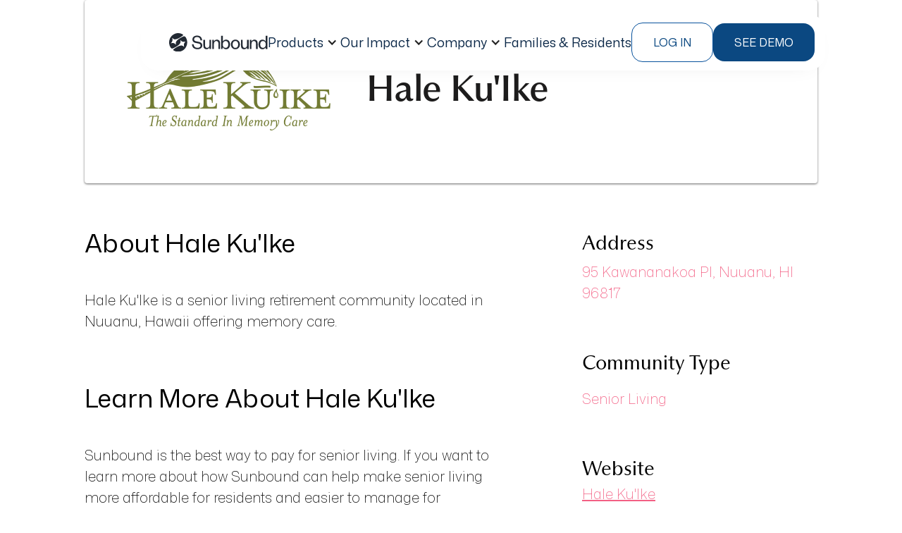

--- FILE ---
content_type: text/html
request_url: https://www.sunboundhomes.com/directory-communities/hale-kuike
body_size: 17660
content:
<!DOCTYPE html><!-- Last Published: Wed Dec 03 2025 19:14:38 GMT+0000 (Coordinated Universal Time) --><html data-wf-domain="www.sunboundhomes.com" data-wf-page="6758473cd5a853b7cdf42f64" data-wf-site="6758473cd5a853b7cdf42ef2" lang="en" data-wf-collection="6758473cd5a853b7cdf42f1a" data-wf-item-slug="hale-kuike"><head><meta charset="utf-8"/><title>Hale Ku&#x27;Ike | Sunbound Directory</title><meta content="Visit Sunbound&#x27;s community directory to learn about Hale Ku&#x27;Ike, and other great communities in Hawaii" name="description"/><meta content="width=device-width, initial-scale=1" name="viewport"/><link href="https://cdn.prod.website-files.com/6758473cd5a853b7cdf42ef2/css/staging-sunbound.webflow.shared.95ffcdbe7.css" rel="stylesheet" type="text/css"/><link href="https://fonts.googleapis.com" rel="preconnect"/><link href="https://fonts.gstatic.com" rel="preconnect" crossorigin="anonymous"/><script src="https://ajax.googleapis.com/ajax/libs/webfont/1.6.26/webfont.js" type="text/javascript"></script><script type="text/javascript">WebFont.load({  google: {    families: ["Outfit:100,200,300,regular,500,600,700","Playfair Display:regular,500,600,700,800","Mona Sans:200,regular,200italic,italic","Space Mono:regular,italic"]  }});</script><script type="text/javascript">!function(o,c){var n=c.documentElement,t=" w-mod-";n.className+=t+"js",("ontouchstart"in o||o.DocumentTouch&&c instanceof DocumentTouch)&&(n.className+=t+"touch")}(window,document);</script><link href="https://cdn.prod.website-files.com/6758473cd5a853b7cdf42ef2/68b1e5e9abaf2b2a55e7f659_Favicon.png" rel="shortcut icon" type="image/x-icon"/><link href="https://cdn.prod.website-files.com/6758473cd5a853b7cdf42ef2/68b1e676fb31e88ed00b76b4_Sunbound%20Favicon.jpg" rel="apple-touch-icon"/><link href="https://www.sunboundhomes.com/directory-communities/hale-kuike" rel="canonical"/><script async="" src="https://www.googletagmanager.com/gtag/js?id=G-D9MMGXWR1P"></script><script type="text/javascript">window.dataLayer = window.dataLayer || [];function gtag(){dataLayer.push(arguments);}gtag('js', new Date());gtag('config', 'G-D9MMGXWR1P', {'anonymize_ip': false});</script><!-- GlideJs -->
<link rel="stylesheet" href="https://cdn.jsdelivr.net/npm/@glidejs/glide/dist/css/glide.core.min.css">
<script src="https://cdn.jsdelivr.net/npm/@glidejs/glide/dist/glide.min.js"></script>

<!-- Google Tag Manager -->
<script>(function(w,d,s,l,i){w[l]=w[l]||[];w[l].push({'gtm.start':
new Date().getTime(),event:'gtm.js'});var f=d.getElementsByTagName(s)[0],
j=d.createElement(s),dl=l!='dataLayer'?'&l='+l:'';j.async=true;j.src=
'https://www.googletagmanager.com/gtm.js?id='+i+dl;f.parentNode.insertBefore(j,f);
})(window,document,'script','dataLayer','GTM-T7BM95Z');</script>
<!-- End Google Tag Manager -->

<style>
* {
  -webkit-font-smoothing: antialiased;
}
</style>


<!-- Vimkit Code Snippet -->
<script>!function(){if(!window.vimkit){var m=([].flat&&window.onunhandledrejection!==undefined&&window.IntersectionObserver)?'-modern':'';var s=document.createElement('script');s.type='text/javascript';s.async=!0;var e=document.getElementsByTagName('script')[0];e.parentNode.insertBefore(s,e);s.onload=function(){vimkit.load('bf25648a-fb3f-4a26-aff0-365a834191c8', 'https://cdn.vimkit.app/46Juzcyx/b0Ld_NH7D');};s.src='https://vimkit.io/static/js/core'+m+'.min.js';}}();</script>
<!-- End Vimkit Code Snippet -->

<script>
var hostname = window.location.hostname;
var segmentID = '2gpMZxHQoLkwj2SnZXcGlYtlzB0VVQzP';

if (hostname === 'sunbound.webflow.io') {
  segmentID = 'De8yNjeeS5IJ0JJFHQIABJ8lx90yNnA6';
}

  !function(){var analytics=window.analytics=window.analytics||[];if(!analytics.initialize)if(analytics.invoked)window.console&&console.error&&console.error("Segment snippet included twice.");else{analytics.invoked=!0;analytics.methods=["trackSubmit","trackClick","trackLink","trackForm","pageview","identify","reset","group","track","ready","alias","debug","page","once","off","on","addSourceMiddleware","addIntegrationMiddleware","setAnonymousId","addDestinationMiddleware"];analytics.factory=function(e){return function(){var t=Array.prototype.slice.call(arguments);t.unshift(e);analytics.push(t);return analytics}};for(var e=0;e<analytics.methods.length;e++){var key=analytics.methods[e];analytics[key]=analytics.factory(key)}analytics.load=function(key,e){var t=document.createElement("script");t.type="text/javascript";t.async=!0;t.src="https://cdn.segment.com/analytics.js/v1/" + key + "/analytics.min.js";var n=document.getElementsByTagName("script")[0];n.parentNode.insertBefore(t,n);analytics._loadOptions=e};analytics._writeKey=segmentID;;analytics.SNIPPET_VERSION="4.15.3";
  analytics.load(segmentID);
  analytics.page();
  }}();
</script>

	<script>
		!function (w, d, t) {
		  w.TiktokAnalyticsObject=t;var ttq=w[t]=w[t]||[];ttq.methods=["page","track","identify","instances","debug","on","off","once","ready","alias","group","enableCookie","disableCookie"],ttq.setAndDefer=function(t,e){t[e]=function(){t.push([e].concat(Array.prototype.slice.call(arguments,0)))}};for(var i=0;i<ttq.methods.length;i++)ttq.setAndDefer(ttq,ttq.methods[i]);ttq.instance=function(t){for(var e=ttq._i[t]||[],n=0;n<ttq.methods.length;n++
)ttq.setAndDefer(e,ttq.methods[n]);return e},ttq.load=function(e,n){var i="https://analytics.tiktok.com/i18n/pixel/events.js";ttq._i=ttq._i||{},ttq._i[e]=[],ttq._i[e]._u=i,ttq._t=ttq._t||{},ttq._t[e]=+new Date,ttq._o=ttq._o||{},ttq._o[e]=n||{};n=document.createElement("script");n.type="text/javascript",n.async=!0,n.src=i+"?sdkid="+e+"&lib="+t;e=document.getElementsByTagName("script")[0];e.parentNode.insertBefore(n,e)};
		
		  ttq.load('CFM74CRC77UEUGLEDDNG');
		  ttq.page();
		}(window, document, 'ttq');
	</script>

<script>!function () {var reb2b = window.reb2b = window.reb2b || []; if (reb2b.invoked) return;reb2b.invoked = true;reb2b.methods = ["identify", "collect"]; reb2b.factory = function (method) {return function () {var args = Array.prototype.slice.call(arguments); args.unshift(method);reb2b.push(args);return reb2b;};}; for (var i = 0; i < reb2b.methods.length; i++) {var key = reb2b.methods[i];reb2b[key] = reb2b.factory(key);} reb2b.load = function (key) {var script = document.createElement("script");script.type = "text/javascript";script.async = true; script.src = "https://s3-us-west-2.amazonaws.com/b2bjsstore/b/" + key + "/reb2b.js.gz"; var first = document.getElementsByTagName("script")[0]; first.parentNode.insertBefore(script, first);}; reb2b.SNIPPET_VERSION = "1.0.1";reb2b.load("4O7Z0HMX1GNX");}();</script> 

<style>
 @media screen and (min-width: 991px) {
  .default-news-card:hover .default-news-card__image-wrapper,
  .default-news-card:focus .default-news-card__image-wrapper {
  	padding-bottom: 56.51%;
  } 

  .large-news-card:hover .large-news-card__image-wrapper,
  .large-news-card:focus .large-news-card__image-wrapper {
  	padding-bottom: 58.06%;
  }

  .default-news-card__title, .default-news-card__text,
  .large-news-card__title {
	 display: -webkit-box;
     -webkit-box-orient: vertical;
  }
  .default-news-card__title, .large-news-card__title {
  	-webkit-line-clamp: 2;
  }
  
  .default-news-card__text {
     -webkit-line-clamp: 3;
  }
 }
</style>

<style>
.form__input.error + .form__error-msg {
	display: block;
}
</style>

<!-- Swan AI tracker. A sales tool Manny is demoing (2025-04-14) -->
<script>
  (function () {
    var w = window;
    var swan = (w.swan = w.swan || []);
    if (swan.isLoaded) return;
    swan.isLoaded = true;
    swan.pk = 'cm9h45493000gl805px1ytik8';
    var script = document.createElement('script');
    script.type = 'text/javascript';
    script.async = true;
    script.src = 'https://swan-scripts.s3.amazonaws.com/bundle.js';
    var head = document.getElementsByTagName('head')[0];
    head.appendChild(script);
  })();
</script>
<!-- End Swan AI tracker --></head><body class="body-2"><div class="w-embed w-iframe"><!-- Google Tag Manager (noscript) -->
<noscript><iframe src="https://www.googletagmanager.com/ns.html?id=GTM-T7BM95Z"
height="0" width="0" style="display:none;visibility:hidden"></iframe></noscript>
<!-- End Google Tag Manager (noscript) --></div><div class="detail-section withbanner"><header class="header section-9"><nav class="header__wrapper"><a href="/" class="link-block-6 w-inline-block"><img src="https://cdn.prod.website-files.com/6758473cd5a853b7cdf42ef2/68bf21a7c6588d673024c058_Sunbound-logo.svg" loading="lazy" alt="" class="image-41"/></a><div class="header__menu-wrapper"><ul role="list" class="header__menu"><li><div data-hover="true" data-delay="0" class="header__menu-dropdown w-dropdown"><div data-w-id="1ef9bc47-df6c-1120-33c4-d31d1805a3bb" class="header__menu-dropdown_toggler w-dropdown-toggle"><div class="header__link">Products</div><div class="header__menu-dropdown_icon w-icon-dropdown-toggle"></div></div><nav class="header__menu-dropdown_list w-dropdown-list"><div class="header__menu-dropdown_list-wrapper"><a id="w-node-_1ef9bc47-df6c-1120-33c4-d31d1805a3c1-1805a3b8" href="/products" class="header__dropdown-item w-inline-block"><div class="header__dropdown-item_head"><img src="https://cdn.prod.website-files.com/6758473cd5a853b7cdf42ef2/6914e4f5b572165d52b060db_Products.png" loading="lazy" alt=""/><div id="w-node-_29dc3e5f-9624-1dad-9c3b-f877b0863698-1805a3b8" class="div-block-96"><h1 class="header__dropdown-item_title">Overview</h1><div class="header__dropdown-item__link-icon"></div></div></div></a><a id="w-node-_1ef9bc47-df6c-1120-33c4-d31d1805a3d7-1805a3b8" href="/products/claims" class="header__dropdown-item w-inline-block"><div class="header__dropdown-item_head"><img src="https://cdn.prod.website-files.com/6758473cd5a853b7cdf42ef2/6914e084e06edcdb54d03fce_Claims.png" loading="lazy" alt=""/><div id="w-node-a5fa25f6-621d-50f4-0448-385513c86a74-1805a3b8" class="div-block-96"><h1 class="header__dropdown-item_title">Claims</h1><div class="header__dropdown-item__link-icon"></div></div></div></a><a id="w-node-_322586ff-acd9-c149-bd63-10b0eb0f843a-1805a3b8" href="/products/payments" class="header__dropdown-item w-inline-block"><div class="header__dropdown-item_head"><img src="https://cdn.prod.website-files.com/6758473cd5a853b7cdf42ef2/6914e08493d877fa25805c47_Payments.png" loading="lazy" alt=""/><div id="w-node-_0ca1e96c-7ebf-e732-320a-1f23ccfeed4e-1805a3b8" class="div-block-96"><h1 class="header__dropdown-item_title">Private Payments</h1><div class="header__dropdown-item__link-icon"></div></div></div></a><a id="w-node-_1ef9bc47-df6c-1120-33c4-d31d1805a3cc-1805a3b8" href="/products/agility" class="header__dropdown-item w-inline-block"><div class="header__dropdown-item_head"><img src="https://cdn.prod.website-files.com/6758473cd5a853b7cdf42ef2/6914ddd9f5baaec5d6921967_Agility.png" loading="lazy" alt=""/><div id="w-node-_4e6a4acc-ede7-719a-5c5f-45a02ec903ca-1805a3b8" class="div-block-96"><h1 class="header__dropdown-item_title">Agility</h1><div class="header__dropdown-item__link-icon"></div></div></div></a></div></nav></div></li><li><div data-delay="0" data-hover="true" class="header__menu-dropdown w-dropdown"><div data-w-id="57443ff8-1431-b41d-ef7f-b2cbfa531f94" class="header__menu-dropdown_toggler w-dropdown-toggle"><div class="header__link">Our Impact</div><div class="header__menu-dropdown_icon w-icon-dropdown-toggle"></div></div><nav class="header__menu-dropdown_list w-dropdown-list"><div class="header__menu-dropdown_list-wrapper dropdown-header-menu--impact"><a href="/our-impact" class="header__dropdown-item w-inline-block"><div class="header__dropdown-item_head-our-impact"><h1 class="header__dropdown-item_title">Impact Overview</h1></div><p class="header__dropdown-item_text">A snapshot of the challenges Sunbound solves and the leaders we empower across senior living.</p><div class="header__dropdown-item_footer"><div class="header__dropdown-item_link">Learn More</div><div class="header__dropdown-item__link-icon"></div></div></a><a href="/our-impact/who-we-help" class="header__dropdown-item w-inline-block"><div class="header__dropdown-item_head-our-impact"><h1 class="header__dropdown-item_title">Who We Help</h1></div><p class="header__dropdown-item_text">The financial and operational problems Sunbound eliminates across the revenue cycle.</p><div class="header__dropdown-item_footer"><div class="header__dropdown-item_link">Learn More</div><div class="header__dropdown-item__link-icon"></div></div></a><a href="/our-impact/challenges-we-solve" class="header__dropdown-item w-inline-block"><div class="header__dropdown-item_head-our-impact"><h1 class="header__dropdown-item_title">Challenges We solve</h1></div><p class="header__dropdown-item_text">How Sunbound supports every role — from finance and operations to community teams.<br/></p><div class="header__dropdown-item_footer"><div class="header__dropdown-item_link">Learn More</div><div class="header__dropdown-item__link-icon"></div></div></a></div></nav></div></li><li><div data-hover="true" data-delay="0" class="header__menu-dropdown w-dropdown"><div data-w-id="1ef9bc47-df6c-1120-33c4-d31d1805a41d" class="header__menu-dropdown_toggler w-dropdown-toggle"><div class="header__link">Company</div><div class="header__menu-dropdown_icon w-icon-dropdown-toggle"></div></div><nav class="header__menu-dropdown_list w-dropdown-list"><div class="header__menu-dropdown_list-wrapper dropdown-header-menu--company"><a href="/about-us" class="header__dropdown-item w-inline-block"><div class="header__dropdown-item_head"><div id="w-node-_1ef9bc47-df6c-1120-33c4-d31d1805a425-1805a3b8" class="header__dropdown-item_icon"></div><p class="header__dropdown-item_title">About Us</p></div></a><a href="/careers" class="header__dropdown-item w-inline-block"><div class="header__dropdown-item_head"><div id="w-node-_1ef9bc47-df6c-1120-33c4-d31d1805a430-1805a3b8" class="header__dropdown-item_icon"></div><p class="header__dropdown-item_title">Careers</p></div></a><a href="/blog" class="header__dropdown-item w-inline-block"><div class="header__dropdown-item_head"><div id="w-node-_8a6232f1-4336-ac36-1296-8168299518cf-1805a3b8" class="header__dropdown-item_icon"></div><p class="header__dropdown-item_title">blog</p></div></a><a href="/about-us#partnership-inquires" class="header__dropdown-item w-inline-block"><div class="header__dropdown-item_head"><div id="w-node-_31fb034e-1c03-b746-a8f7-1cf46a746434-1805a3b8" class="header__dropdown-item_icon"></div><p class="header__dropdown-item_title">Partnership Inquires</p></div></a></div></nav></div></li><li><a href="/family-and-residents" class="header__link w-inline-block"><div>Families &amp; Residents</div></a></li></ul></div><div class="header__buttons"><button data-w-id="c9be1ecc-ba4b-6f9a-77bf-614d62cfcd51" type="button" class="header__login"><div>Log In</div></button><a data-wf--regular-button--variant="base" href="#request-demo" class="button-sb-blue w-button">see demo</a></div><div data-hover="false" data-delay="0" data-w-id="dcb467c9-32bd-6b49-d6b7-388f5089194e" class="header__mobile-dropdown w-dropdown"><div class="header__button-menu w-dropdown-toggle"><div data-w-id="239252f9-ac62-8251-19a8-e264dec65007" class="hamburger-line"></div><div data-w-id="22a05387-faaa-a04f-f57d-f41eeea778d5" class="hamburger-line"></div><div data-w-id="48e639f1-e8f0-5a33-8758-f637e807b544" class="hamburger-line"></div></div><nav class="header__mobile-menu_wrapper w-dropdown-list"><div class="header__mobile-menu"><ul role="list" class="header__menu"><li><div data-hover="true" data-delay="0" class="header__menu-dropdown w-dropdown"><div data-w-id="1ef9bc47-df6c-1120-33c4-d31d1805a3bb" class="header__menu-dropdown_toggler w-dropdown-toggle"><div class="header__link">Products</div><div class="header__menu-dropdown_icon w-icon-dropdown-toggle"></div></div><nav class="header__menu-dropdown_list w-dropdown-list"><div class="header__menu-dropdown_list-wrapper"><a id="w-node-_1ef9bc47-df6c-1120-33c4-d31d1805a3c1-1805a3b8" href="/products" class="header__dropdown-item w-inline-block"><div class="header__dropdown-item_head"><img src="https://cdn.prod.website-files.com/6758473cd5a853b7cdf42ef2/6914e4f5b572165d52b060db_Products.png" loading="lazy" alt=""/><div id="w-node-_29dc3e5f-9624-1dad-9c3b-f877b0863698-1805a3b8" class="div-block-96"><h1 class="header__dropdown-item_title">Overview</h1><div class="header__dropdown-item__link-icon"></div></div></div></a><a id="w-node-_1ef9bc47-df6c-1120-33c4-d31d1805a3d7-1805a3b8" href="/products/claims" class="header__dropdown-item w-inline-block"><div class="header__dropdown-item_head"><img src="https://cdn.prod.website-files.com/6758473cd5a853b7cdf42ef2/6914e084e06edcdb54d03fce_Claims.png" loading="lazy" alt=""/><div id="w-node-a5fa25f6-621d-50f4-0448-385513c86a74-1805a3b8" class="div-block-96"><h1 class="header__dropdown-item_title">Claims</h1><div class="header__dropdown-item__link-icon"></div></div></div></a><a id="w-node-_322586ff-acd9-c149-bd63-10b0eb0f843a-1805a3b8" href="/products/payments" class="header__dropdown-item w-inline-block"><div class="header__dropdown-item_head"><img src="https://cdn.prod.website-files.com/6758473cd5a853b7cdf42ef2/6914e08493d877fa25805c47_Payments.png" loading="lazy" alt=""/><div id="w-node-_0ca1e96c-7ebf-e732-320a-1f23ccfeed4e-1805a3b8" class="div-block-96"><h1 class="header__dropdown-item_title">Private Payments</h1><div class="header__dropdown-item__link-icon"></div></div></div></a><a id="w-node-_1ef9bc47-df6c-1120-33c4-d31d1805a3cc-1805a3b8" href="/products/agility" class="header__dropdown-item w-inline-block"><div class="header__dropdown-item_head"><img src="https://cdn.prod.website-files.com/6758473cd5a853b7cdf42ef2/6914ddd9f5baaec5d6921967_Agility.png" loading="lazy" alt=""/><div id="w-node-_4e6a4acc-ede7-719a-5c5f-45a02ec903ca-1805a3b8" class="div-block-96"><h1 class="header__dropdown-item_title">Agility</h1><div class="header__dropdown-item__link-icon"></div></div></div></a></div></nav></div></li><li><div data-delay="0" data-hover="true" class="header__menu-dropdown w-dropdown"><div data-w-id="57443ff8-1431-b41d-ef7f-b2cbfa531f94" class="header__menu-dropdown_toggler w-dropdown-toggle"><div class="header__link">Our Impact</div><div class="header__menu-dropdown_icon w-icon-dropdown-toggle"></div></div><nav class="header__menu-dropdown_list w-dropdown-list"><div class="header__menu-dropdown_list-wrapper dropdown-header-menu--impact"><a href="/our-impact" class="header__dropdown-item w-inline-block"><div class="header__dropdown-item_head-our-impact"><h1 class="header__dropdown-item_title">Impact Overview</h1></div><p class="header__dropdown-item_text">A snapshot of the challenges Sunbound solves and the leaders we empower across senior living.</p><div class="header__dropdown-item_footer"><div class="header__dropdown-item_link">Learn More</div><div class="header__dropdown-item__link-icon"></div></div></a><a href="/our-impact/who-we-help" class="header__dropdown-item w-inline-block"><div class="header__dropdown-item_head-our-impact"><h1 class="header__dropdown-item_title">Who We Help</h1></div><p class="header__dropdown-item_text">The financial and operational problems Sunbound eliminates across the revenue cycle.</p><div class="header__dropdown-item_footer"><div class="header__dropdown-item_link">Learn More</div><div class="header__dropdown-item__link-icon"></div></div></a><a href="/our-impact/challenges-we-solve" class="header__dropdown-item w-inline-block"><div class="header__dropdown-item_head-our-impact"><h1 class="header__dropdown-item_title">Challenges We solve</h1></div><p class="header__dropdown-item_text">How Sunbound supports every role — from finance and operations to community teams.<br/></p><div class="header__dropdown-item_footer"><div class="header__dropdown-item_link">Learn More</div><div class="header__dropdown-item__link-icon"></div></div></a></div></nav></div></li><li><div data-hover="true" data-delay="0" class="header__menu-dropdown w-dropdown"><div data-w-id="1ef9bc47-df6c-1120-33c4-d31d1805a41d" class="header__menu-dropdown_toggler w-dropdown-toggle"><div class="header__link">Company</div><div class="header__menu-dropdown_icon w-icon-dropdown-toggle"></div></div><nav class="header__menu-dropdown_list w-dropdown-list"><div class="header__menu-dropdown_list-wrapper dropdown-header-menu--company"><a href="/about-us" class="header__dropdown-item w-inline-block"><div class="header__dropdown-item_head"><div id="w-node-_1ef9bc47-df6c-1120-33c4-d31d1805a425-1805a3b8" class="header__dropdown-item_icon"></div><p class="header__dropdown-item_title">About Us</p></div></a><a href="/careers" class="header__dropdown-item w-inline-block"><div class="header__dropdown-item_head"><div id="w-node-_1ef9bc47-df6c-1120-33c4-d31d1805a430-1805a3b8" class="header__dropdown-item_icon"></div><p class="header__dropdown-item_title">Careers</p></div></a><a href="/blog" class="header__dropdown-item w-inline-block"><div class="header__dropdown-item_head"><div id="w-node-_8a6232f1-4336-ac36-1296-8168299518cf-1805a3b8" class="header__dropdown-item_icon"></div><p class="header__dropdown-item_title">blog</p></div></a><a href="/about-us#partnership-inquires" class="header__dropdown-item w-inline-block"><div class="header__dropdown-item_head"><div id="w-node-_31fb034e-1c03-b746-a8f7-1cf46a746434-1805a3b8" class="header__dropdown-item_icon"></div><p class="header__dropdown-item_title">Partnership Inquires</p></div></a></div></nav></div></li><li><a href="/family-and-residents" class="header__link w-inline-block"><div>Families &amp; Residents</div></a></li></ul><div class="header__buttons mobile"><button data-w-id="e5380cdf-acf0-0907-80da-d6840f99a460" type="button" class="header__login"><div>Log In</div></button><a data-wf--regular-button--variant="base" href="#" class="button-sb-blue w-button">Request demo</a></div></div></nav></div><div class="header__wrapper-bg"></div></nav><div class="modal login-modal"><div class="modal__card login-modal__card"><h2 class="modal__title">Are you an operator or a family?</h2><div class="login-modal__buttons"><a data-wf--regular-button--variant="base" href="https://operator.sunboundapp.com" target="_blank" class="button-sb-blue w-button">operator</a><a data-wf--regular-button--variant="outline" href="/family-and-residents" class="button-sb-blue w-variant-dffb7935-3845-8fa2-9bdd-f9232297202c w-button">family</a></div><button data-w-id="30a7bacb-ed3c-f876-8743-edbe97a6ae8a" type="button" aria-label="Close Modal" class="modal__close-button"></button></div><button data-w-id="e27567c6-a261-f4e2-4926-4c08e5883057" type="button" aria-label="Close Modal" class="modal__bg login-modal__bg"></button></div></header><div class="main-wrapper"><div class="heading-wrapper directorycomm"><div class="directory-logo-wrapper"><img src="https://cdn.prod.website-files.com/6758473cd5a853b7cdf42f18/6758473dd5a853b7cdf44b2e_hale-kuike-bayside.png" loading="lazy" alt="" class="image-5"/></div><div class="detail-text-wrapper"><h4 class="directory-location">Nuuanu, Hawaii</h4><h1 class="directory-title">Hale Ku&#x27;Ike</h1></div></div><div class="detail-wrapper"><div class="details-wrapper"><div class="about-wrapper"><div class="embedded-directory-h2 w-embed">About Hale Ku&#39;Ike</div><div class="directory-desc w-richtext"><p>Hale Ku&#x27;Ike is a senior living retirement community located in Nuuanu, Hawaii offering memory care.</p></div></div><div class="about-wrapper"><div class="embedded-directory-h2 w-embed">Learn More About Hale Ku&#39;Ike</div><div class="directory-desc">Sunbound is the best way to pay for senior living. If you want to learn more about how Sunbound can help make senior living more affordable for residents and easier to manage for communities, email us at <a href="mailto:info@sunboundhomes.com" target="_blank">info@sunboundhomes.com</a> or request a demo <a href="https://www.sunboundhomes.com/demo" target="_blank">here</a>. Sunbound is on a mission to make senior living more affordable for everyone.</div><div class="directory-desc disclaimer w-embed">The information on this page is not an endorsement of Sunbound’s services by Hale Ku&#39;Ike and is meant to be purely informational. Hale Ku&#39;Ike is not a Sunbound customer.</div><div class="directory-desc disclaimer w-condition-invisible w-embed">Sunbound is proud to partner with Hale Ku&#39;Ike.</div></div></div><div class="details-sidebar"><h3 class="directory-h3">Address</h3><div class="directory-sidebar-detail">95 Kawananakoa Pl, Nuuanu, HI 96817</div><h3 class="directory-h3">Community Type</h3><div class="w-dyn-list"><div role="list" class="w-dyn-items"><div role="listitem" class="w-dyn-item"><a href="/directory-community-categories/senior-living" class="sidebarlink w-inline-block"><div class="directory-sidebar-detail">Senior Living</div></a></div></div></div><h3 class="directory-h3">Website</h3><a href="https://www.halekuike.com/" target="_blank" class="directory-link">Hale Ku&#x27;Ike</a></div></div></div></div><div class="detail-section other-communities"><div class="main-wrapper"><h2 class="directory-h2 not-the">Not the community you were looking for? Other popular communities include...</h2><div class="collection-list-wrapper-3 w-dyn-list"><div role="list" class="collection-list-2 w-dyn-items w-row"><div role="listitem" class="collection-item-2 w-dyn-item w-col w-col-4"><a href="/directory-communities/the-bridge-at-alamosa" class="otherdclink w-inline-block"><img src="https://cdn.prod.website-files.com/6758473cd5a853b7cdf42f18/6758473dd5a853b7cdf44ab2_bridge-alamosa.png" loading="lazy" alt="" class="image-4"/><div class="othersnamewrapper"><div class="text-block-13">The Bridge at Alamosa</div></div></a></div><div role="listitem" class="collection-item-2 w-dyn-item w-col w-col-4"><a href="/directory-communities/calder-woods" class="otherdclink w-inline-block"><img src="https://cdn.prod.website-files.com/6758473cd5a853b7cdf42f18/6758473dd5a853b7cdf4487a_calder-woods.png" loading="lazy" alt="" class="image-4"/><div class="othersnamewrapper"><div class="text-block-13">Calder Woods</div></div></a></div><div role="listitem" class="collection-item-2 w-dyn-item w-col w-col-4"><a href="/directory-communities/fiesta-at-rancho-mercado" class="otherdclink w-inline-block"><img src="https://cdn.prod.website-files.com/6758473cd5a853b7cdf42f18/6758473cd5a853b7cdf436cb_fiesta-at-rancho-mercado-logo.png" loading="lazy" alt="" sizes="(max-width: 479px) 100vw, (max-width: 991px) 380px, 26vw" srcset="https://cdn.prod.website-files.com/6758473cd5a853b7cdf42f18/6758473cd5a853b7cdf436cb_fiesta-at-rancho-mercado-logo-p-500.png 500w, https://cdn.prod.website-files.com/6758473cd5a853b7cdf42f18/6758473cd5a853b7cdf436cb_fiesta-at-rancho-mercado-logo.png 586w" class="image-4"/><div class="othersnamewrapper"><div class="text-block-13">Fiesta at Rancho Mercado</div></div></a></div></div></div><div class="visit-wrapper"><a href="/community-directory" class="visit-link">Visit the directory</a></div></div></div><div class="section combo-class"><div class="main-wrapper news-wrapper"><div class="left-text-wrapper"><div class="newtag">Learn more about</div><div class="italic">Senior Living</div></div><div class="w-dyn-list"><div role="list" class="news-grid w-dyn-items"><div role="listitem" class="learn-more-cms-item w-dyn-item"><a href="/blog/5-metrics-better-accounts-receivable-management" class="single-news-wrapper w-inline-block"><div class="news-image-wrapper"><img src="https://cdn.prod.website-files.com/6758473cd5a853b7cdf42f18/6758473dd5a853b7cdf44cca_revenue-cycle-management.jpg" loading="lazy" alt="" sizes="(max-width: 479px) 100vw, (max-width: 767px) 96vw, (max-width: 991px) 30vw, (max-width: 1439px) 27vw, 28vw" srcset="https://cdn.prod.website-files.com/6758473cd5a853b7cdf42f18/6758473dd5a853b7cdf44cca_revenue-cycle-management-p-500.jpg 500w, https://cdn.prod.website-files.com/6758473cd5a853b7cdf42f18/6758473dd5a853b7cdf44cca_revenue-cycle-management-p-800.jpg 800w, https://cdn.prod.website-files.com/6758473cd5a853b7cdf42f18/6758473dd5a853b7cdf44cca_revenue-cycle-management-p-1080.jpg 1080w, https://cdn.prod.website-files.com/6758473cd5a853b7cdf42f18/6758473dd5a853b7cdf44cca_revenue-cycle-management.jpg 1254w" class="news-image"/></div><h4 class="h4-news-title">5 Metrics Every Senior Living Operator Should Track for Better Accounts Receivable Management </h4><p class="news-par">Discover 5 key metrics senior living operators should track to optimize AR management, enhance family satisfaction, and leverage Sunbound. </p></a><a href="/blog/5-metrics-better-accounts-receivable-management" class="read-more-button w-inline-block"><div class="read-more gradient-left clip-bg">Read more</div><div class="gradient-underline gradient-left"></div></a></div><div role="listitem" class="learn-more-cms-item w-dyn-item"><a href="/blog/medicaid-medicare-claims-management" class="single-news-wrapper w-inline-block"><div class="news-image-wrapper"><img src="https://cdn.prod.website-files.com/6758473cd5a853b7cdf42f18/6824a5e84d39add787e2868e_wcc_0006_senior-man-at-home-PCEMFCH.jpg.jpg" loading="lazy" alt="" sizes="(max-width: 479px) 100vw, (max-width: 767px) 96vw, (max-width: 991px) 30vw, (max-width: 1439px) 27vw, 28vw" srcset="https://cdn.prod.website-files.com/6758473cd5a853b7cdf42f18/6824a5e84d39add787e2868e_wcc_0006_senior-man-at-home-PCEMFCH.jpg-p-500.jpg 500w, https://cdn.prod.website-files.com/6758473cd5a853b7cdf42f18/6824a5e84d39add787e2868e_wcc_0006_senior-man-at-home-PCEMFCH.jpg-p-800.jpg 800w, https://cdn.prod.website-files.com/6758473cd5a853b7cdf42f18/6824a5e84d39add787e2868e_wcc_0006_senior-man-at-home-PCEMFCH.jpg-p-1080.jpg 1080w, https://cdn.prod.website-files.com/6758473cd5a853b7cdf42f18/6824a5e84d39add787e2868e_wcc_0006_senior-man-at-home-PCEMFCH.jpg.jpg 1500w" class="news-image"/></div><h4 class="h4-news-title">Strategies for Smarter Medicaid and Medicare Claims Management </h4><p class="news-par">Sunbound details strategies that senior living operators can implement for smarter Medicaid and Medicare Claims Management, leveraging AI.</p></a><a href="/blog/medicaid-medicare-claims-management" class="read-more-button w-inline-block"><div class="read-more gradient-left clip-bg">Read more</div><div class="gradient-underline gradient-left"></div></a></div><div role="listitem" class="learn-more-cms-item w-dyn-item"><a href="/blog/technology-claims-management" class="single-news-wrapper w-inline-block"><div class="news-image-wrapper"><img src="https://cdn.prod.website-files.com/6758473cd5a853b7cdf42f18/6824a4a0a1c079b86ab0c796_blog-2025-february-building-credit-with-rent-payments-banner.jpeg" loading="lazy" alt="" class="news-image"/></div><h4 class="h4-news-title">How Senior Living Operators Can Leverage Technology to Simplify Claims Management</h4><p class="news-par">Sunbound lists examples of how senior living operators can leverage technology to simplify claims management for Medicaid and Medicare.</p></a><a href="/blog/technology-claims-management" class="read-more-button w-inline-block"><div class="read-more gradient-left clip-bg">Read more</div><div class="gradient-underline gradient-left"></div></a></div></div></div><div class="news-grid hide"><div class="single-news-wrapper"><div class="news-image-wrapper"><img src="https://cdn.prod.website-files.com/plugins/Basic/assets/placeholder.60f9b1840c.svg" loading="lazy" alt="" class="news-image"/></div><h4 class="h4-news-title">Heading</h4><p class="news-par">There’s a reason why tens of thousands of people move to Arizona each year.  From the friendly climate, for both outdoor...</p><div class="read-more-button"><div class="read-more gradient-left clip-bg">Read more</div><div class="gradient-underline gradient-left"></div></div></div><div class="single-news-wrapper"><div class="news-image-wrapper"><img src="https://cdn.prod.website-files.com/plugins/Basic/assets/placeholder.60f9b1840c.svg" loading="lazy" alt="" class="news-image"/></div><h4 class="h4-news-title">Heading</h4><p class="news-par">There’s a reason why tens of thousands of people move to Arizona each year.  From the friendly climate, for both outdoor...</p><div class="read-more-button"><div class="read-more gradient-left clip-bg">Read more</div><div class="gradient-underline gradient-left"></div></div></div><div class="single-news-wrapper"><div class="news-image-wrapper"><img src="https://cdn.prod.website-files.com/plugins/Basic/assets/placeholder.60f9b1840c.svg" loading="lazy" alt="" class="news-image"/></div><h4 class="h4-news-title">Heading</h4><p class="news-par">There’s a reason why tens of thousands of people move to Arizona each year.  From the friendly climate, for both outdoor...</p><div class="read-more-button"><div class="read-more gradient-left clip-bg">Read more</div><div class="gradient-underline gradient-left"></div></div></div></div></div></div><footer class="footer"><div class="footer__container"><a href="/" class="footer__logo w-inline-block"><div class="header-logo-svg w-embed"><svg width="auto" height="auto" viewBox="0 0 245 46" fill="none" xmlns="http://www.w3.org/2000/svg">
<path d="M69.4326 6.01074C77.419 6.01087 82.0169 10.2564 82.0684 17.4336L78.0752 17.6367C77.9239 12.3805 74.7402 9.39756 69.4824 9.39746C64.8827 9.39746 62.3049 11.5706 62.3047 15.1084C62.3047 18.2426 64.3771 19.253 68.0664 19.9609L73.8281 21.0732C79.6409 22.185 82.5722 24.7125 82.5723 29.8174C82.5723 35.6803 77.5169 39.0674 70.6436 39.0674C62.8098 39.0673 57.0986 34.771 57.0986 27.0869L61.04 26.835C61.2928 32.6477 65.2861 35.6288 70.6436 35.6289C75.3947 35.6289 78.3779 33.6066 78.3779 30.1201C78.3779 27.1887 76.4569 25.7726 72.3125 24.9648L65.9941 23.752C61.2929 22.8413 58.0586 20.3152 58.0586 15.3613C58.0586 9.80095 62.4564 6.01074 69.4326 6.01074ZM89.5879 16.3721V29.7158C89.5879 33.4051 91.2068 35.7822 94.6934 35.7822C97.9802 35.7821 100.506 33.1526 100.506 29.0596V16.3721H104.702V38.4609H100.506V34.5684C99.4455 37.1958 96.6136 39.0674 93.2783 39.0674C87.5156 39.0672 85.3936 35.2765 85.3936 30.1201V16.3721H89.5879ZM133.824 6.61719V20.8652C134.785 18.1368 137.615 15.7658 141.759 15.7656C148.28 15.7656 151.868 20.9205 151.868 27.4414C151.868 33.9622 148.28 39.0674 141.709 39.0674C137.614 39.0672 134.733 36.6405 133.723 33.8604L132.813 38.4609H129.628V6.61719H133.824ZM165.142 15.7656C171.663 15.7656 176.465 20.5665 176.465 27.4414C176.465 34.3162 171.611 39.0674 165.142 39.0674C158.672 39.0673 153.921 34.3146 153.921 27.4414C153.921 20.5681 158.672 15.7657 165.142 15.7656ZM183.284 16.3721V29.7158C183.284 33.405 184.901 35.7821 188.389 35.7822C191.674 35.7822 194.202 33.1527 194.202 29.0596V16.3721H198.396V38.4609H194.202V34.5684C193.14 37.1956 190.31 39.0672 186.974 39.0674C181.212 39.0674 179.09 35.2766 179.09 30.1201V16.3721H183.284ZM245 6.61719V38.4609H240.804V33.8604C239.793 36.5891 237.013 39.0674 232.867 39.0674C226.296 39.0674 222.759 33.9606 222.759 27.4414C222.759 20.9221 226.296 15.7657 232.867 15.7656C237.013 15.7656 239.793 18.2928 240.804 21.0215V6.61719H245ZM118.989 15.7656C124.752 15.7656 127.077 19.6077 127.077 24.7627V38.4609H122.882V25.1162C122.882 21.427 120.96 19.1025 117.625 19.1025C114.29 19.1026 111.661 21.7297 111.661 25.7744V38.4609H107.467V16.3721H111.661V20.3154C112.723 17.6367 115.704 15.7657 118.989 15.7656ZM212.59 15.7656C218.353 15.7658 220.676 19.6078 220.676 24.7627V38.4609H216.481V25.1162C216.481 21.427 214.557 19.1026 211.224 19.1025C207.89 19.1025 205.261 21.7296 205.261 25.7744V38.4609H201.064V16.3721H205.261V20.3154C206.323 17.6366 209.304 15.7656 212.59 15.7656ZM165.142 19.0508C160.695 19.0509 158.217 22.5375 158.217 27.4414C158.217 32.3452 160.695 35.8319 165.142 35.832C169.64 35.832 172.168 32.3951 172.168 27.4414C172.168 22.4876 169.589 19.0508 165.142 19.0508ZM140.799 19.1523C136.805 19.1523 133.723 21.9826 133.723 26.7852V28.0479C133.723 32.9003 136.806 35.7305 140.799 35.7305C145.146 35.7304 147.522 32.4949 147.522 27.4414C147.522 22.3878 145.146 19.1524 140.799 19.1523ZM233.829 19.1523C229.482 19.1525 227.056 22.3863 227.056 27.4414C227.056 32.4964 229.482 35.7304 233.829 35.7305C237.821 35.7305 240.853 32.9002 240.854 28.0479V26.7842C240.853 21.9819 237.821 19.1523 233.829 19.1523Z" fill="currentcolor"/>
<path d="M16.6178 24.3718C16.6842 25.1648 16.8473 25.9583 17.1139 26.7341L17.2646 27.1718C17.4304 27.6529 16.8093 28.0106 16.4745 27.6269L16.17 27.2778C13.5432 24.2707 9.35203 23.1503 5.5701 24.4442L5.13142 24.5947C4.6491 24.76 4.29054 24.1404 4.67523 23.8064L5.02516 23.5026C8.03938 20.8821 9.16241 16.7008 7.86539 12.9278L7.7146 12.4902C7.54886 12.009 8.16991 11.6513 8.50474 12.035L8.80925 12.3841C9.34945 13.0024 9.95677 13.54 10.6119 13.9939C16.5297 17.7452 27.6604 10.7043 34.2429 5.75657C35.1304 5.08895 35.0487 3.73836 34.0925 3.17162C27.3435 -0.827875 18.6991 -1.19605 11.3975 2.93396C0.617709 9.03353 -3.2227 23.0492 2.95326 33.7688C3.34002 34.4407 3.75693 35.0849 4.20079 35.7014C5.34451 37.2898 7.45025 37.8631 9.2571 37.1035C16.8355 33.9174 28.7605 27.7674 28.4598 20.7062C28.3934 19.9132 28.2303 19.1197 27.9637 18.3438L27.8129 17.9062C27.6472 17.425 28.2683 17.0673 28.6031 17.4511L28.9076 17.8002C31.5343 20.8073 35.7256 21.9276 39.5075 20.6337L39.9462 20.4833C40.4285 20.3179 40.787 20.9375 40.4024 21.2715L40.0524 21.5753C37.0382 24.1958 35.9152 28.3771 37.2122 32.1501L37.363 32.5878C37.5287 33.069 36.9077 33.4267 36.5728 33.0429L36.2683 32.6938C35.7281 32.0756 35.1208 31.5379 34.4657 31.0841C28.5479 27.3327 17.4168 34.3728 10.8347 39.3214C9.94723 39.989 10.0289 41.3396 10.9851 41.9063C17.7337 45.905 26.3772 46.2737 33.6774 42.1445C44.4596 36.0456 48.3004 22.0307 42.1248 11.3099C41.7376 10.6373 41.3207 9.99303 40.8768 9.37658C39.7331 7.7881 37.6273 7.21483 35.8205 7.97439C28.2421 11.1606 16.317 17.3105 16.6178 24.3718Z" fill="currentcolor"/>
</svg></div></a><nav class="footer__nav"><ul role="list" class="footer__menu"><li><a href="#" class="footer__menu-category w-inline-block"><p class="footer__menu-category_text">Products</p></a><ul role="list" class="footer__menu-sublist"><li><a href="/products" class="footer__menu-link">Overview</a></li><li><a href="/products/payments" class="footer__menu-link">Private Payments</a></li><li><a href="/products/claims" class="footer__menu-link">Claims</a></li><li><a href="/products/agility" class="footer__menu-link">Agility</a></li></ul></li><li><a href="#" class="footer__menu-category w-inline-block"><p class="footer__menu-category_text">Our Impact</p></a><ul role="list" class="footer__menu-sublist"><li><a href="/operators#operators-corporate-teams" class="footer__menu-link">Corporate Teams</a></li><li><a href="/operators#operators-community-teams" class="footer__menu-link">Community Teams</a></li><li><a href="/operators#operators-families-and-residents" class="footer__menu-link">Families &amp; Residents</a></li></ul></li><li><a href="#" class="footer__menu-category w-inline-block"><p class="footer__menu-category_text">Company</p></a><ul role="list" class="footer__menu-sublist"><li><a href="/about-us" class="footer__menu-link">About</a></li><li><a href="/careers" class="footer__menu-link">Careers</a></li><li><a href="/blog" class="footer__menu-link">Blog</a></li><li><a href="/privacy-policy" class="footer__menu-link">Privacy Policy</a></li><li><a href="/terms-conditions" class="footer__menu-link">Terms &amp; Conditions</a></li></ul></li></ul></nav><p id="w-node-_54fa0703-4cdf-4f27-d32c-13b51a82071d-1a8206e2" class="footer__copyright">Copyright © 2025 Sunbound | All Rights Reserved</p><div class="footer__nav-socials"><ul role="list" class="footer__socials"><li><a href="https://www.linkedin.com/company/sunboundhq/" target="_blank" class="footer__social w-inline-block"><img src="https://cdn.prod.website-files.com/6758473cd5a853b7cdf42ef2/67642be2bca161392c8cd527_linkedin.png" loading="lazy" alt=""/></a></li><li><a href="https://www.facebook.com/sunboundhq/" target="_blank" class="footer__social w-inline-block"><img src="https://cdn.prod.website-files.com/6758473cd5a853b7cdf42ef2/67642be98ea814ed2efcdb88_Facebook.png" loading="lazy" alt=""/></a></li><li><a href="https://www.youtube.com/@sunboundhq/videos" class="footer__social w-inline-block"><img src="https://cdn.prod.website-files.com/6758473cd5a853b7cdf42ef2/6776922eb4627df878489f31_youtube%20white.svg" loading="lazy" alt=""/></a></li></ul></div></div><div class="cookies"><div class="cookies__card"><h2 class="cookies__title">Our website uses cookies</h2><p class="cookies__text">These cookies are used to collect information about how you interact with our website and allow us to remember you. We use this information in order to improve and customize your browsing experience and for analytics and metrics about  our visitors. To find out more about the cookies we use, see our <a href="/privacy-policy" class="cookies__text-link">Privacy Policy</a>.</p><button type="button" class="button-blue cookies__accept">Accept</button></div></div></footer><script src="https://d3e54v103j8qbb.cloudfront.net/js/jquery-3.5.1.min.dc5e7f18c8.js?site=6758473cd5a853b7cdf42ef2" type="text/javascript" integrity="sha256-9/aliU8dGd2tb6OSsuzixeV4y/faTqgFtohetphbbj0=" crossorigin="anonymous"></script><script src="https://cdn.prod.website-files.com/6758473cd5a853b7cdf42ef2/js/webflow.schunk.36b8fb49256177c8.js" type="text/javascript"></script><script src="https://cdn.prod.website-files.com/6758473cd5a853b7cdf42ef2/js/webflow.schunk.a92ca08e1119a988.js" type="text/javascript"></script><script src="https://cdn.prod.website-files.com/6758473cd5a853b7cdf42ef2/js/webflow.41f3fcc6.980565da7760c0b6.js" type="text/javascript"></script><script>
async function submitFormToHubSpot(formId, portalId, fields) {

    const url = `https://api.hsforms.com/submissions/v3/integration/submit/${portalId}/${formId}`;
    
    const payload = {
        fields,
        context: {
            pageUri: window.location.href,
            pageName: document.title
        }
    };

    try {
        const response = await fetch(url, {
            method: "POST",
            headers: {
                "Content-Type": "application/json"
            },
            body: JSON.stringify(payload)
        });

        if (response.ok) {
            console.log("Success");
        } else {
            const errorData = await response.json();
            console.error(errorData);
        }
    } catch (error) {
        console.error(error);
    }
}

function useRequsetDemoForm() {
 
    const hubSpotFormFields = [
        {
            "name": "firstname",
            "objectTypeId": "0-1",
            "input_type": "plain",
        },
        {
            "name": "lastname",
            "objectTypeId": "0-1",
            "input_type": "plain",
        },
        {
            "name": "jobtitle",
            "objectTypeId": "0-1",
            "input_type": "plain",
        },
        {
            "name": "company",
            "objectTypeId": "0-1",
            "input_type": "plain",
        },
        {
            "name": "of_locations",
            "objectTypeId": "0-2",
            "input_type": "number",
        },
        {
            "name": "email",
            "objectTypeId": "0-1",
            "input_type": "email",
        },
        {
            "name": "phone",
            "objectTypeId": "0-1",
            "input_type": "tel",
        },
        {
            "name": "how_did_you_hear_about_us_",
            "objectTypeId": "0-1",
            "input_type": "checkbox",
        },
        {
            "name": "solutions_interested_in",
            "objectTypeId": "0-1",
            "input_type": "checkbox",
        }
    ];

    const form = document.querySelector("#demo-form");

    if (!form) return;

    function generateFormFields() {
        const inputs = [...form.querySelectorAll("input:not([type=submit])")];

        return hubSpotFormFields.map(hubspotField => {

            let value = "";

            if (hubspotField.input_type === "checkbox") {

                const checkboxes = inputs
                    .filter(input => input.dataset.groupName === hubspotField.name)
                    .map(input => {
                        return input.checked ? input.dataset.value : null
                    })
                    .filter(Boolean); 

                value = checkboxes.join(";")

            } else {
                const input = inputs.find(input => {
                    return input.name === hubspotField.name
                });
    
                if (! input) return null;
    
                value = input.value.trim();
            }
            

            return {
                name: hubspotField.name,
                objectTypeId: hubspotField.objectTypeId,
                value: value
            };
        })
        .filter(Boolean);
    }

    function onSubmit() {
        const formFields = generateFormFields();

        submitFormToHubSpot("9896b181-57c2-4f5f-a4aa-c29b51f69a93", 21325592, formFields);
    }

    form.addEventListener("submit", onSubmit, false);
}
document.addEventListener("DOMContentLoaded", useRequsetDemoForm, false);
  
function usePartnershipForm() {
    const hubSpotFormFields = [
        {
            "name": "firstname",
            "objectTypeId": "0-1",
            "input_type": "plain",
        },
        {
            "name": "lastname",
            "objectTypeId": "0-1",
            "input_type": "plain",
        },
        {
            "name": "name",
            "objectTypeId": "0-2",
            "input_type": "plain",
        },
        {
            "name": "email",
            "objectTypeId": "0-1",
            "input_type": "email",
        },
        {
            "name": "message",
            "objectTypeId": "0-1",
            "input_type": "plain"
        }
    ];

    const form = document.querySelector("#partnership-form");

    if (!form) return;

    function generateFormFields() {
        const inputs = [...form.querySelectorAll("input:not([type=submit])")];

        return hubSpotFormFields.map(hubspotField => {

            const input = inputs.find(input => input.name === hubspotField.name);

            if (!input) return null;

            return {
                name: hubspotField.name,
                objectTypeId: hubspotField.objectTypeId,
                value: input.value.trim(),
            };
        })
        .filter(Boolean);
    }

    function onSubmit() {
        const formFields = generateFormFields();

        submitFormToHubSpot("11162a85-a2f4-4ab1-906a-d97958332761", 21325592, formFields);
    }

    form.addEventListener("submit", onSubmit, false);
}
document.addEventListener("DOMContentLoaded", usePartnershipForm, false);
</script>
<!-- ScrollSection -->
<script>
function useScrollSectionMobile(scrollSection) {

  const navigationLinks = document.querySelectorAll(".footer__menu-link, .header__dropdown-item");

  const tabs = scrollSection.querySelectorAll('.scroll-section__tab');
  const images = scrollSection.querySelectorAll('.scroll-section__image');
  const cards = scrollSection.querySelectorAll('.scroll-section__card');

  function toggleElementsClass(elements, className, index) {
    elements.forEach((element, i) => {
      element.classList.toggle(className, i === index);
    });
  }

  function onClick(tab, event) {

    if (window.innerWidth > 991) return;

    if (event) {
      event.preventDefault();
      event.stopImmediatePropagation();
    }

    const tabIndex = Array.from(tabs).indexOf(tab);

    tab.scrollIntoView({ behavior: 'smooth', block: 'nearest', inline: 'center' });

    toggleElementsClass(tabs, 'show-mobile', tabIndex);
    toggleElementsClass(images, 'show-mobile', tabIndex);
    toggleElementsClass(cards, 'show-mobile', tabIndex);
  }

  function onLoad() {

    const locationHash = window.location.hash;

    if (!locationHash) return;

    tabs.forEach((tab, index) => {

      const tabLink = tab.querySelector('a');

      if (tabLink.href.includes(locationHash)) {
        onClick(tab);
      }

      scrollSection.scrollIntoView({ behavior: 'smooth', block: 'start' });
    });
  }

  tabs.forEach(tab => {

    const tabLink = tab.querySelector('a');

    if (!tabLink) return;

    const anchor = tabLink.href.split("#")[1];


    if (anchor) {
      navigationLinks.forEach(footerLink => {
        if (footerLink.href.includes(anchor)) {
          footerLink.addEventListener('click', (event) => onClick(tab, event));
        }
      });
    }

    tabLink.addEventListener('click', (event) => onClick(tab, event));

  });

  onLoad();
}
document.addEventListener('DOMContentLoaded', () => {
  document.querySelectorAll(".scroll-section").forEach(useScrollSectionMobile);
});
</script>
<!-- useCoockies -->
<script>
function useCookies() {

    const isAcceptCookies = localStorage.getItem('cookies') === 'true';

    if (isAcceptCookies) return;

    const cookiesContainer = document.querySelector('.cookies');

    if (!cookiesContainer) return;

    cookiesContainer.classList.add('show');

    const accepttButton = cookiesContainer.querySelector('.cookies__accept');

    accepttButton?.addEventListener('click', () => {
        localStorage.setItem('cookies', true);
        cookiesContainer.classList.remove('show');
    });

}
document.addEventListener("DOMContentLoaded", useCookies, false);
</script>

<!-- Stories Slider -->
<script>
document.addEventListener('DOMContentLoaded', function () {
  if (!document.querySelector('.stories__slider')) return;

  const sliderList = document.querySelector(".stories__slider-slides");
  const bulletsContainer = document.querySelector(".stories__slider-bullets");

  if (!sliderList || !bulletsContainer) return;

  const activeClass = 'glide__bullet--active';

  function updateBullets(slidesPerView) {
    const slides = [...sliderList.children];
    const countSlides = slides.length;

    bulletsContainer.innerHTML = '';

    const countBullets = countSlides > slidesPerView
      ? countSlides - slidesPerView + 1
      : 1;

    for (let i = 0; i < countBullets; i++) {
      const bullet = document.createElement('button');
      bullet.className = `stories__slider-bullet glide__bullet ${i === 0 ? activeClass : ''}`;
      bullet.setAttribute('data-glide-dir', `=${i}`);
      bulletsContainer.appendChild(bullet);

      bullet.addEventListener("click", () => {
        glide.go(`=${i}`);
        updateActiveBullet(i);
      });
    }
  }

  function updateActiveBullet(activeIndex) {
    const bullets = [...bulletsContainer.children];
    bullets.forEach((bullet, index) => {
      bullet.classList.toggle(activeClass, index === activeIndex);
    });
  }

  const glide = new Glide('.stories__slider', {
    type: 'slider',
    perView: 3,
    gap: 40,
    bound: true,
    peek: {
      before: 150,
      after: 150
    },
    breakpoints: {
      1279: {
        peek: {
          before: 50,
          after: 50
        },
        gap: 24,
      },
      1080: {
        peek: {
          before: 50,
          after: 50
        },
        gap: 24,
      },
      991: {
        perView: 2,
        peek: {
          before: 40,
          after: 40
        },
        gap: 40,
      },
      767: {
        perView: 2,
        peek: {
          before: 30,
          after: 30,
        },
        gap: 16,
      },
      580: {
        perView: 1,
        peek: {
          before: 30,
          after: 30,
        },
        gap: 16,
      }
    },
  });

  updateBullets(glide.settings.perView);
  glide.mount();
  
  glide.on('resize', () => {
    updateBullets(glide.settings.perView);
  }, false);

  // glide.on('run', () => {
  //   const currentIndex = glide.index;
  //   updateActiveBullet(currentIndex);
  // });
});
</script>

<!-- DROPDOWN-TAB ANIMATION -->
<script>
document.addEventListener("DOMContentLoaded", () => {

    function handleDropdownTabGroup(targetTabId, dropdowns) {

        const tabsContainer = document.querySelector(`[data-tab=${targetTabId}]`);
        const tabsList = tabsContainer?.querySelector(".dropdown-tab__tabs-names");
        const imagesList = tabsContainer?.querySelector(".dropdown-tab__images");

        if (!tabsList || !imagesList) return;

        function toggleTabs(currentTabIndex) {
            [tabsList, imagesList].forEach(list => {

                Array.from(list.children).forEach((child, index) => {

                    const typeAction = index === currentTabIndex ? 'add' : 'remove';

                    child.classList[typeAction]('active');

                });

            });
        }

        function isClosing(dropdown) {

            if (dropdown.dataset?.closing === "true") {
                dropdown.dataset.closing = "false";

                return true;
            }

            return false;
        }

        function onClickDropdown(event, dropdown) {

            if (isClosing(dropdown)) {
                return;
            }

            const openedDropdown = dropdowns.find(el => el.dataset.open === "true");

            if (openedDropdown === dropdown) {
                return event.stopImmediatePropagation();
            }

            dropdowns.forEach((el, index) => {

                if (el === dropdown) {
                    dropdown.dataset.open = "true";
                    toggleTabs(index);
                }

                if (el.dataset.open === "true" && el !== dropdown) {
                    el.dataset.open = "false";
                    el.dataset.closing = "true";
                    el.click();
                }

            });
        }

        dropdowns.forEach(dropdown => {

            dropdown.addEventListener("click", (event) => onClickDropdown(event, dropdown), false);

            if (dropdown.dataset?.openByDefault === "true") {
                dropdown.click();
            }

        });

        Array.from(tabsList.children).forEach((child, index) => {
            child.addEventListener("click", () => {
                dropdowns[index].click();
            });
        });
    }

    const groups = {};

    Array.from(document.querySelectorAll(".dropdown-tab__dropdown-button")).forEach(dropdown => {

        const targetTabId = dropdown.dataset.targetTab;

        if (!groups[targetTabId]) {
            groups[targetTabId] = [];
        }

        groups[targetTabId].push(dropdown);
    });

    for (const groupId in groups) {
        handleDropdownTabGroup(groupId, groups[groupId]);
    }
    
});
</script>

<!-- FORMS -->
<script>
function validateInput(input) {
    const isValid = input.checkValidity();

    input.classList.toggle("error", !isValid);

    const errorBox = input.parentNode.querySelector(".form__error-msg");
    
  	if (errorBox) {   
        errorBox.textContent = input.validationMessage;
    }

    if (! isValid) {
        input.addEventListener("change", () => validateInput(input), { once: true });
    }

    return isValid;
}

function validateCheckboxGroup(groupWrapper, groupName) {

    const checkboxes = groupWrapper.querySelectorAll(`input[data-group-name="${groupName}"]`);
    const hasCheckedInput = [...checkboxes].some(checkbox => checkbox.checked);

    checkboxes.forEach(checkbox => {
        checkbox.classList.toggle("error", !hasCheckedInput);
    });

    groupWrapper.dataset.validated = hasCheckedInput ? "false" : "true";

    groupWrapper.querySelector(".form__error-msg").style.display = hasCheckedInput ? "none" : "block"; 

    if (! hasCheckedInput) {
        checkboxes.forEach(checkbox => {
            checkbox.addEventListener("change", () => validateCheckboxGroup(groupWrapper, groupName), { once: true });
        });
    }

    return hasCheckedInput;
}

function useDemoForm() {

    const form = document.querySelector("#demo-form");

    if (!form) return;

    const tabLinks = form.querySelectorAll(".w-tab-link");

    const nextStepButton = form.querySelector(".contact__form__next-button");
    const submitInput = form.querySelector("input[type=submit]");
    const submitTriggerButton = form.querySelector(".form__submit");

    const tabContentContainer = form.querySelector(".contact__form-tabs-content");
    const tabButtonsContainer = document.querySelector(".contact__form-tabs");

    if (!tabLinks.length || !nextStepButton || !tabContentContainer || !tabButtonsContainer) return;

    function goToNextTab(button) {
        const currentTabIndex  = [...tabContentContainer.children].indexOf(button.parentNode);
        const nextTabIndex  = currentTabIndex  + 1;
        
        if (currentTabIndex  < 0 || nextTabIndex >= tabButtonsContainer.children.length) return;
        
        tabButtonsContainer.children[nextTabIndex].click();
    }

    function validateFirstStep() {
        const currentTab = tabContentContainer.querySelector(".w--tab-active");
        const inputs = currentTab.querySelectorAll(".form__input");

        let isValid = true; 

        [...inputs].forEach(input => {
            if (! validateInput(input))
                isValid = false;
        });

        return isValid;
    }

    function validateSecondStep() {
        const currentTab = tabContentContainer.querySelector(".w--tab-active");
        const groups = currentTab.querySelectorAll(".form__checkboxes");

        let isValid = true;

        groups.forEach(group => {

            const groupName = group.querySelector("input").dataset?.groupName;

            if (! groupName) return;

            if (! validateCheckboxGroup(group, groupName)) 
                isValid = false;
        })

        return isValid;
    }

    [nextStepButton, tabLinks[1]].forEach(button => {
        button.addEventListener("click", (event) => {

            if (validateFirstStep()) {
                return goToNextTab(nextStepButton);
            }

            event.stopPropagation();
            event.preventDefault();

        }, { capture: true });
    });

    submitTriggerButton.addEventListener("click", (event) => {
        
        if (validateSecondStep()) {
            submitInput.click();
        }

        event.preventDefault();
    });
}

function usePartnershipFormValidation() {

    const form = document.querySelector("#partnership-form");

    if (! form) return;

    const submitInput = form.querySelector("input[type=submit]");
    const submitTriggerButton = form.querySelector(".form__submit");
    const inputs = form.querySelectorAll(".form__input");

    if (!submitInput || !submitTriggerButton || !inputs.length) return;

    function validateForm() {
        let isValid = true;

        [...inputs].forEach(input => {
            if (! validateInput(input))
                isValid = false;
        });

        return isValid;
    }

    submitTriggerButton.addEventListener("click", (event) => {
        if (validateForm()) {
            return submitInput.click();
        }
        
        event.preventDefault();
    });
}

document.addEventListener("DOMContentLoaded", () => {
    useDemoForm();
    usePartnershipFormValidation();
});
</script>

<script>
(() => {
    function e(e, t) {
        const n = document.createElement("div");
        (n.id = e), n.classList.add("tag-show");
        const o = document.createElement("div");
        o.classList.add("text-block-2"), (o.innerText = t), n.appendChild(o);
        const r =
            ((c =
                '\n<svg width="17" height="17" viewBox="0 0 17 17" fill="none" xmlns="http://www.w3.org/2000/svg">\n  <path d="M12.4448 5.14233L4.44482 13.1423" stroke="white" stroke-linecap="round" stroke-linejoin="round"/>\n  <path d="M4.44482 5.14233L12.4448 13.1423" stroke="white" stroke-linecap="round" stroke-linejoin="round"/>\n</svg>\n'),
            ((a = document.createElement("template")).innerHTML = c.trim()),
            a.content.firstChild);
        var c, a;
        return r && (r.classList.add("filter-remove-icon"), n.appendChild(r)), n;
    }
    function t(t) {
        if (t._airManualTagsHandler) return;
        const n = { dropdownContainer: t, toggle: t.querySelector(".dropdown-toggle"), list: t.querySelector(".dropdown-list") },
            o = n.list?.querySelectorAll("input[type=checkbox]"),
            r = () => {
                const t = n.toggle?.querySelector(".dropdown-toggle-tags");
                if (t) {
                    t.innerHTML = "";
                    let n = !1,
                        r = 0,
                        c = 0,
                        a = 0;
                    o?.forEach((e) => {
                        e.checked && c++;
                    }),
                        o?.forEach((o, i) => {
                            if (o instanceof HTMLInputElement && o.checked) {
                                const i = o.parentNode?.querySelector(".checkbox-label-comm")?.textContent;
                                if (i) {
                                    const s = e(`tag-${i.toLowerCase()}`, i);
                                    if (
                                        ((r += ((e, t) => {
                                            let n = 0;
                                            return (e.style.visibility = "hidden"), t.appendChild(e), (n = e.clientWidth), t.removeChild(e), (e.style.visibility = ""), n;
                                        })(s, t)),
                                        r < t.clientWidth - 100)
                                    )
                                        a++,
                                            s.addEventListener("click", () => {
                                                s.remove(), o.click();
                                            }),
                                            t.appendChild(s);
                                    else if (!n) {
                                        const e = (function (e) {
                                            const t = document.createElement("div");
                                            return t.classList.add("plus-number"), (t.innerText = `+${e} more`), t;
                                        })(c - a);
                                        t.appendChild(e), (n = !0);
                                    }
                                }
                            }
                        });
                }
            },
            c = (e) => {
                r();
            };
        o?.forEach((e) => {
            e.addEventListener("change", c);
        }),
            (t._airManualTagsHandler = { active: !0 });
    }
    const r = function () {
        const e = document.getElementById("msf");
        new MutationObserver(function (t) {
            document.contains(e) &&
                (function (e) {
                    if (e._airMfsSubmitByButtonHandler) return;
                    const t = { formElement: e, nextButton: e.querySelector("#msf-next") };
                    document.addEventListener("keypress", (e) => {
                        "Enter" === e.code && "INPUT" === e.target?.nodeName && (e.preventDefault(), t.nextButton.click());
                    }),
                        (e._airMfsSubmitByButtonHandler = { active: !0 });
                })(e);
        }).observe(document, { attributes: !1, childList: !0, characterData: !1, subtree: !0 });
    };
    document.addEventListener("DOMContentLoaded", function () {
        !(function () {
            const e = document.getElementById("communities-filter-dropdown"),
                n = document.getElementById("state-dropdown");
            new MutationObserver(function (o) {
                document.contains(e) && t(e), document.contains(n) && t(n);
            }).observe(document, { attributes: !1, childList: !0, characterData: !1, subtree: !0 });
        })(),
            o(),
            r();
    });
})();
//# sourceMappingURL=index.js.map

</script>

<!-- Start of HubSpot Embed Code -->
<!-- <script type="text/javascript" id="hs-script-loader" async defer src="//js.hs-scripts.com/21325592.js"></script> -->
<!-- End of HubSpot Embed Code -->

<script type="text/javascript">
_linkedin_partner_id = "6530476";
window._linkedin_data_partner_ids = window._linkedin_data_partner_ids || [];
window._linkedin_data_partner_ids.push(_linkedin_partner_id);
</script><script type="text/javascript">
(function(l) {
if (!l){window.lintrk = function(a,b){window.lintrk.q.push([a,b])};
window.lintrk.q=[]}
var s = document.getElementsByTagName("script")[0];
var b = document.createElement("script");
b.type = "text/javascript";b.async = true;
b.src = "https://snap.licdn.com/li.lms-analytics/insight.min.js";
s.parentNode.insertBefore(b, s);})(window.lintrk);
</script>
<noscript>
<img height="1" width="1" style="display:none;" alt="" src="https://px.ads.linkedin.com/collect/?pid=6530476&fmt=gif" />
</noscript>
<script src="https://hubspotonwebflow.com/assets/js/form-124.js" type="text/javascript" integrity="sha384-bjyNIOqAKScdeQ3THsDZLGagNN56B4X2Auu9YZIGu+tA/PlggMk4jbWruG/P6zYj" crossorigin="anonymous"></script></body></html>